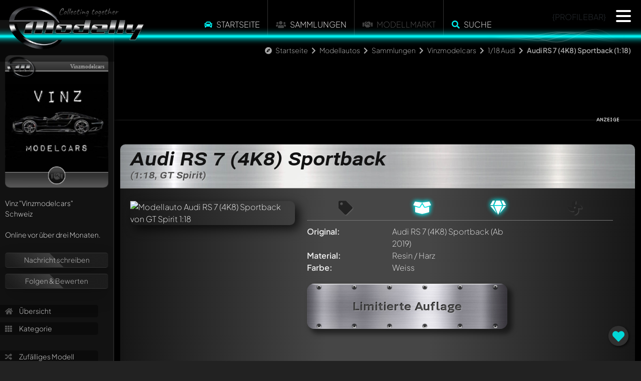

--- FILE ---
content_type: text/html; charset=utf-8
request_url: https://www.modelly.de/modellautos/sammlung/vinzmodelcars/gt-spirit/audi-rs-7-4k8-sportback-18co/
body_size: 9015
content:
<!DOCTYPE html>
<html lang="de">
  <head>
    <meta charset="utf-8" />
    <meta name="viewport" content="width=device-width, initial-scale=1" />
    <title>Audi RS 7 (4K8) Sportback 1:18 Modellauto von GT Spirit | Modelly</title>
    <link rel="alternate" href="https://www.modelly.de/modellautos/sammlung/vinzmodelcars/gt-spirit/audi-rs-7-4k8-sportback-18co/" hreflang="de" />
    <link rel="alternate" href="https://www.modelly.de/modelcars/sammlung/vinzmodelcars/gt-spirit/audi-rs-7-4k8-sportback-18co/" hreflang="en" />
    <link rel="alternate" href="https://www.modelly.de/modelcars/sammlung/vinzmodelcars/gt-spirit/audi-rs-7-4k8-sportback-18co/" hreflang="x-default" />
    <meta name="robots" content="index,follow" />
    <meta name="description" content="Entdecke unseren detaillierten Audi RS 7 (4K8) Sportback in der Sammlung! Schau dir 11 coole Fotos an und erlebe die grandiose Nachbildung für Sammler!" />
    <meta name="author" content="Vinzmodelcars" />
    <meta name="publisher" content="www.modelly.de" />    

            
    <link rel="apple-touch-icon" sizes="180x180" href="/apple-touch-icon.png" />
    <link rel="icon" type="image/png" sizes="32x32" href="/favicons/favicon_1-32x32.png" />
    <link rel="icon" type="image/png" sizes="16x16" href="/favicons/favicon_1-16x16.png" />
    <link rel="manifest" crossorigin="use-credentials" href="/manifest.json" />
    <link rel="mask-icon" href="/safari-pinned-tab.svg" color="#5bbad5" />
    
    <meta name="apple-mobile-web-app-capable" content="yes">
    <meta name="msapplication-TileColor" content="#000000" />
    <meta name="theme-color" content="#000000" />

    <link rel="apple-touch-startup-image" media="screen and (device-width: 1024px) and (device-height: 1366px) and (-webkit-device-pixel-ratio: 2) and (orientation: landscape)" href="splash_screens/12.9__iPad_Pro_landscape.png">
    <link rel="apple-touch-startup-image" media="screen and (device-width: 834px) and (device-height: 1194px) and (-webkit-device-pixel-ratio: 2) and (orientation: landscape)" href="splash_screens/11__iPad_Pro__10.5__iPad_Pro_landscape.png">
    <link rel="apple-touch-startup-image" media="screen and (device-width: 834px) and (device-height: 1112px) and (-webkit-device-pixel-ratio: 2) and (orientation: landscape)" href="splash_screens/10.5__iPad_Air_landscape.png">
    <link rel="apple-touch-startup-image" media="screen and (device-width: 810px) and (device-height: 1080px) and (-webkit-device-pixel-ratio: 2) and (orientation: portrait)" href="splash_screens/10.2__iPad_portrait.png">
    <link rel="apple-touch-startup-image" media="screen and (device-width: 320px) and (device-height: 568px) and (-webkit-device-pixel-ratio: 2) and (orientation: portrait)" href="splash_screens/4__iPhone_SE__iPod_touch_5th_generation_and_later_portrait.png">
    <link rel="apple-touch-startup-image" media="screen and (device-width: 402px) and (device-height: 874px) and (-webkit-device-pixel-ratio: 3) and (orientation: landscape)" href="splash_screens/iPhone_16_Pro_landscape.png">
    <link rel="apple-touch-startup-image" media="screen and (device-width: 768px) and (device-height: 1024px) and (-webkit-device-pixel-ratio: 2) and (orientation: landscape)" href="splash_screens/9.7__iPad_Pro__7.9__iPad_mini__9.7__iPad_Air__9.7__iPad_landscape.png">
    <link rel="apple-touch-startup-image" media="screen and (device-width: 375px) and (device-height: 812px) and (-webkit-device-pixel-ratio: 3) and (orientation: landscape)" href="splash_screens/iPhone_13_mini__iPhone_12_mini__iPhone_11_Pro__iPhone_XS__iPhone_X_landscape.png">
    <link rel="apple-touch-startup-image" media="screen and (device-width: 393px) and (device-height: 852px) and (-webkit-device-pixel-ratio: 3) and (orientation: landscape)" href="splash_screens/iPhone_16__iPhone_15_Pro__iPhone_15__iPhone_14_Pro_landscape.png">
    <link rel="apple-touch-startup-image" media="screen and (device-width: 414px) and (device-height: 896px) and (-webkit-device-pixel-ratio: 2) and (orientation: landscape)" href="splash_screens/iPhone_11__iPhone_XR_landscape.png">
    <link rel="apple-touch-startup-image" media="screen and (device-width: 430px) and (device-height: 932px) and (-webkit-device-pixel-ratio: 3) and (orientation: portrait)" href="splash_screens/iPhone_16_Plus__iPhone_15_Pro_Max__iPhone_15_Plus__iPhone_14_Pro_Max_portrait.png">
    <link rel="apple-touch-startup-image" media="screen and (device-width: 375px) and (device-height: 667px) and (-webkit-device-pixel-ratio: 2) and (orientation: landscape)" href="splash_screens/iPhone_8__iPhone_7__iPhone_6s__iPhone_6__4.7__iPhone_SE_landscape.png">
    <link rel="apple-touch-startup-image" media="screen and (device-width: 1032px) and (device-height: 1376px) and (-webkit-device-pixel-ratio: 2) and (orientation: portrait)" href="splash_screens/13__iPad_Pro_M4_portrait.png">
    <link rel="apple-touch-startup-image" media="screen and (device-width: 1032px) and (device-height: 1376px) and (-webkit-device-pixel-ratio: 2) and (orientation: landscape)" href="splash_screens/13__iPad_Pro_M4_landscape.png">
    <link rel="apple-touch-startup-image" media="screen and (device-width: 440px) and (device-height: 956px) and (-webkit-device-pixel-ratio: 3) and (orientation: landscape)" href="splash_screens/iPhone_16_Pro_Max_landscape.png">
    <link rel="apple-touch-startup-image" media="screen and (device-width: 810px) and (device-height: 1080px) and (-webkit-device-pixel-ratio: 2) and (orientation: landscape)" href="splash_screens/10.2__iPad_landscape.png">
    <link rel="apple-touch-startup-image" media="screen and (device-width: 375px) and (device-height: 667px) and (-webkit-device-pixel-ratio: 2) and (orientation: portrait)" href="splash_screens/iPhone_8__iPhone_7__iPhone_6s__iPhone_6__4.7__iPhone_SE_portrait.png">
    <link rel="apple-touch-startup-image" media="screen and (device-width: 430px) and (device-height: 932px) and (-webkit-device-pixel-ratio: 3) and (orientation: landscape)" href="splash_screens/iPhone_16_Plus__iPhone_15_Pro_Max__iPhone_15_Plus__iPhone_14_Pro_Max_landscape.png">
    <link rel="apple-touch-startup-image" media="screen and (device-width: 834px) and (device-height: 1210px) and (-webkit-device-pixel-ratio: 2) and (orientation: portrait)" href="splash_screens/11__iPad_Pro_M4_portrait.png">
    <link rel="apple-touch-startup-image" media="screen and (device-width: 428px) and (device-height: 926px) and (-webkit-device-pixel-ratio: 3) and (orientation: landscape)" href="splash_screens/iPhone_14_Plus__iPhone_13_Pro_Max__iPhone_12_Pro_Max_landscape.png">
    <link rel="apple-touch-startup-image" media="screen and (device-width: 402px) and (device-height: 874px) and (-webkit-device-pixel-ratio: 3) and (orientation: portrait)" href="splash_screens/iPhone_16_Pro_portrait.png">
    <link rel="apple-touch-startup-image" media="screen and (device-width: 820px) and (device-height: 1180px) and (-webkit-device-pixel-ratio: 2) and (orientation: portrait)" href="splash_screens/10.9__iPad_Air_portrait.png">
    <link rel="apple-touch-startup-image" media="screen and (device-width: 393px) and (device-height: 852px) and (-webkit-device-pixel-ratio: 3) and (orientation: portrait)" href="splash_screens/iPhone_16__iPhone_15_Pro__iPhone_15__iPhone_14_Pro_portrait.png">
    <link rel="apple-touch-startup-image" media="screen and (device-width: 320px) and (device-height: 568px) and (-webkit-device-pixel-ratio: 2) and (orientation: landscape)" href="splash_screens/4__iPhone_SE__iPod_touch_5th_generation_and_later_landscape.png">
    <link rel="apple-touch-startup-image" media="screen and (device-width: 390px) and (device-height: 844px) and (-webkit-device-pixel-ratio: 3) and (orientation: portrait)" href="splash_screens/iPhone_16e__iPhone_14__iPhone_13_Pro__iPhone_13__iPhone_12_Pro__iPhone_12_portrait.png">
    <link rel="apple-touch-startup-image" media="screen and (device-width: 414px) and (device-height: 736px) and (-webkit-device-pixel-ratio: 3) and (orientation: portrait)" href="splash_screens/iPhone_8_Plus__iPhone_7_Plus__iPhone_6s_Plus__iPhone_6_Plus_portrait.png">
    <link rel="apple-touch-startup-image" media="screen and (device-width: 414px) and (device-height: 896px) and (-webkit-device-pixel-ratio: 3) and (orientation: portrait)" href="splash_screens/iPhone_11_Pro_Max__iPhone_XS_Max_portrait.png">
    <link rel="apple-touch-startup-image" media="screen and (device-width: 834px) and (device-height: 1210px) and (-webkit-device-pixel-ratio: 2) and (orientation: landscape)" href="splash_screens/11__iPad_Pro_M4_landscape.png">
    <link rel="apple-touch-startup-image" media="screen and (device-width: 834px) and (device-height: 1112px) and (-webkit-device-pixel-ratio: 2) and (orientation: portrait)" href="splash_screens/10.5__iPad_Air_portrait.png">
    <link rel="apple-touch-startup-image" media="screen and (device-width: 744px) and (device-height: 1133px) and (-webkit-device-pixel-ratio: 2) and (orientation: portrait)" href="splash_screens/8.3__iPad_Mini_portrait.png">
    <link rel="apple-touch-startup-image" media="screen and (device-width: 1024px) and (device-height: 1366px) and (-webkit-device-pixel-ratio: 2) and (orientation: portrait)" href="splash_screens/12.9__iPad_Pro_portrait.png">
    <link rel="apple-touch-startup-image" media="screen and (device-width: 820px) and (device-height: 1180px) and (-webkit-device-pixel-ratio: 2) and (orientation: landscape)" href="splash_screens/10.9__iPad_Air_landscape.png">
    <link rel="apple-touch-startup-image" media="screen and (device-width: 440px) and (device-height: 956px) and (-webkit-device-pixel-ratio: 3) and (orientation: portrait)" href="splash_screens/iPhone_16_Pro_Max_portrait.png">
    <link rel="apple-touch-startup-image" media="screen and (device-width: 834px) and (device-height: 1194px) and (-webkit-device-pixel-ratio: 2) and (orientation: portrait)" href="splash_screens/11__iPad_Pro__10.5__iPad_Pro_portrait.png">
    <link rel="apple-touch-startup-image" media="screen and (device-width: 390px) and (device-height: 844px) and (-webkit-device-pixel-ratio: 3) and (orientation: landscape)" href="splash_screens/iPhone_16e__iPhone_14__iPhone_13_Pro__iPhone_13__iPhone_12_Pro__iPhone_12_landscape.png">
    <link rel="apple-touch-startup-image" media="screen and (device-width: 744px) and (device-height: 1133px) and (-webkit-device-pixel-ratio: 2) and (orientation: landscape)" href="splash_screens/8.3__iPad_Mini_landscape.png">
    <link rel="apple-touch-startup-image" media="screen and (device-width: 414px) and (device-height: 896px) and (-webkit-device-pixel-ratio: 3) and (orientation: landscape)" href="splash_screens/iPhone_11_Pro_Max__iPhone_XS_Max_landscape.png">
    <link rel="apple-touch-startup-image" media="screen and (device-width: 428px) and (device-height: 926px) and (-webkit-device-pixel-ratio: 3) and (orientation: portrait)" href="splash_screens/iPhone_14_Plus__iPhone_13_Pro_Max__iPhone_12_Pro_Max_portrait.png">
    <link rel="apple-touch-startup-image" media="screen and (device-width: 768px) and (device-height: 1024px) and (-webkit-device-pixel-ratio: 2) and (orientation: portrait)" href="splash_screens/9.7__iPad_Pro__7.9__iPad_mini__9.7__iPad_Air__9.7__iPad_portrait.png">
    <link rel="apple-touch-startup-image" media="screen and (device-width: 414px) and (device-height: 736px) and (-webkit-device-pixel-ratio: 3) and (orientation: landscape)" href="splash_screens/iPhone_8_Plus__iPhone_7_Plus__iPhone_6s_Plus__iPhone_6_Plus_landscape.png">
    <link rel="apple-touch-startup-image" media="screen and (device-width: 375px) and (device-height: 812px) and (-webkit-device-pixel-ratio: 3) and (orientation: portrait)" href="splash_screens/iPhone_13_mini__iPhone_12_mini__iPhone_11_Pro__iPhone_XS__iPhone_X_portrait.png">
    <link rel="apple-touch-startup-image" media="screen and (device-width: 414px) and (device-height: 896px) and (-webkit-device-pixel-ratio: 2) and (orientation: portrait)" href="splash_screens/iPhone_11__iPhone_XR_portrait.png">
    
    <!-- WP_HEAD -->
    
        <meta property="og:title" content="Audi RS 7 (4K8) Sportback 1:18 Modellauto von GT Spirit | Modelly" />
    <meta property="og:type" content="article" />
    <meta property="og:site_name" content="Modelly.de" />
    <meta property="og:description" content="11 individuelle Fotos und Informationen zum Audi RS 7 (4K8) Sportback Modellauto von GT Spirit 1:18 in weiss. Jetzt auf Modelly.de anschauen, bewerten und kommentieren!" />
    <meta property="og:image" content="https://www.modelly.de/images/scaled/281667/8/audi-rs-7-4k8-sportback-gt-spirit.jpg" />
    <meta property="og:image" content="https://www.modelly.de/images/scaled/281668/8/audi-rs-7-4k8-sportback-gt-spirit.jpg" />
    <meta property="og:image" content="https://www.modelly.de/images/scaled/281669/8/audi-rs-7-4k8-sportback-gt-spirit.jpg" />
    <meta property="og:image" content="https://www.modelly.de/images/scaled/281670/8/audi-rs-7-4k8-sportback-gt-spirit.jpg" />
    <meta property="og:image" content="https://www.modelly.de/images/scaled/281671/8/audi-rs-7-4k8-sportback-gt-spirit.jpg" />
    <meta property="og:image" content="https://www.modelly.de/images/scaled/281672/8/audi-rs-7-4k8-sportback-gt-spirit.jpg" />
    <meta property="og:image" content="https://www.modelly.de/images/scaled/281673/8/audi-rs-7-4k8-sportback-gt-spirit.jpg" />
    <meta property="og:image" content="https://www.modelly.de/images/scaled/281674/8/audi-rs-7-4k8-sportback-gt-spirit.jpg" />
    <meta property="og:image" content="https://www.modelly.de/images/scaled/281675/8/audi-rs-7-4k8-sportback-gt-spirit.jpg" />
    <meta property="og:image" content="https://www.modelly.de/images/scaled/281676/8/audi-rs-7-4k8-sportback-gt-spirit.jpg" />
    <meta property="og:image" content="https://www.modelly.de/images/scaled/281677/8/audi-rs-7-4k8-sportback-gt-spirit.jpg" />
    <meta property="og:locale" content="de_DE" />
    <meta property="og:locale:alternate" content="en_US" />


    <link rel="stylesheet" type="text/css" href="/css/bootstrap.min.css" />
    <link rel="stylesheet" type="text/css" href="/css/modelly_v1102_1.css" />
    

    <link rel="preload" href="/fontawesome/css/fontawesome.min.css" as="style" onload="this.onload=null;this.rel='stylesheet'">
    <link rel="preload" href="/fontawesome/css/solid.min.css" as="style" onload="this.onload=null;this.rel='stylesheet'">
    <link rel="preload" href="/fontawesome/css/brands.min.css" as="style" onload="this.onload=null;this.rel='stylesheet'">
    <link rel="preload" href="/css/fonts.css" as="style" onload="this.onload=null;this.rel='stylesheet'">

    <noscript>
      <link rel="stylesheet" href="/fontawesome/css/fontawesome.min.css">
      <link rel="stylesheet" href="/fontawesome/css/solid.min.css">
      <link rel="stylesheet" href="/fontawesome/css/brands.min.css">
      <link rel="stylesheet" href="/css/fonts.css">
    </noscript>

    
    
    <script type="text/javascript">
      var bereich = 'modellautos';
      var bereichid = 1;
      var registered = 0;
      var admin = 0;
      var invitation = 0;
      var mdat = 0;
      var reelrec = 0;
      var aos_off = 0;
    </script>
    
    <!-- ccm19 Cookie Consent -->
    <script src="https://5f3c395.ccm19.de/app/public/app.js?apiKey=578b3d42a8624c867c0ab3e3db098190237fab6e6668ff94&amp;domain=3e0675a&amp;lang=de_DE" referrerpolicy="origin"></script>  
        <!-- Matomo -->
    <script>
      var _paq = window._paq = window._paq || [];
      /* tracker methods like "setCustomDimension" should be called before "trackPageView" */
      _paq.push(['trackPageView']);
      _paq.push(['enableLinkTracking']);
      
      (function() {
        var u="//matomo.modelly.info/";
        _paq.push(['setTrackerUrl', u+'matomo.php']);
        _paq.push(['setSiteId', '1']);
        _paq.push(['setSessionCookieTimeout', timeoutInSeconds=10800])
        var d=document, g=d.createElement('script'), s=d.getElementsByTagName('script')[0];
        g.async=true; g.src=u+'matomo.js'; s.parentNode.insertBefore(g,s);
      })();
    </script>
    <!-- End Matomo Code -->        
    <script async defer src="/javascript/altcha.min.js" type="module"></script>
    
  </head>

  <body class="modelcars">    
      
    <div class="modal fade" id="popup-common" tabindex="-1" aria-labelledby="exampleModalLabel" aria-hidden="true">
    </div>
    
    <div id="sidenav"></div>
    
    <div id="page" class="page_usermodell page_usermodell modelcars ">
      <div id="header" {NOTIFICATION_GLOW}>
        <div class="header_big">
          <a href="/"><img src="/images/modelly-logo-night-small.webp" class="logo" alt="Modelly Logo" /></a>
          <div class="topnav">
            <!--
  <div class="modellbereich">
    <select name="" class="modellbereich jqselect" onchange="document.location.href='/' + (this.options[this.selectedIndex].value.toLowerCase()) + '/';">
      <option value="" selected>Bitte w&auml;hlen...</option><option value="modellautos">Modellautos</option>
<option value="modelleisenbahn">Modelleisenbahn</option>
<option value="luft-raumfahrt">Luft- & Raumfahrt</option>
<option value="modellmotorrad">Modellmotorrad</option>

    </select>
  </div>
  -->
  
  <!--  
  <div class="dropdown modellbereich">
    <button class="btn btn-sm btn-modelly dropdown-toggle" type="button" data-bs-toggle="dropdown" aria-expanded="false">
      <i class="fas fa-car"></i>
    </button>
    <ul class="dropdown-menu dropdown-menu-dark">
      <li><a class="dropdown-item" href="/modellautos/">Modellautos</a></li><li><a class="dropdown-item" href="/modellmotorrad/">Modellmotorrad</a></li><li><a class="dropdown-item" href="/modelleisenbahn/">Modelleisenbahn</a></li><li><a class="dropdown-item" href="/luft-raumfahrt/">Luft- & Raumfahrt</a></li>
    </ul>
  </div>
  -->

  <ul class="topmenu panel_menu">
    <!--<li class="sep desktop"></li>-->
    <li onclick="location.href='https://www.modelly.de/modellautos/';"><i class="fas fa-car colorized"></i> <a href="https://www.modelly.de/modellautos/">Startseite</a></li>
    <li class="sep"></li>
    <!-- <li><a href="https://www.modelly.de/modellautos/sammlungen" data-ajax="false">Sammlungen</a></li>-->
    <li onclick="location.href='https://www.modelly.de/modellautos/sammlungen/';"><i class="fas fa-users"></i> <a href="https://www.modelly.de/modellautos/sammlungen/">Sammlungen</a></li>
    <li class="sep"></li>    
    <!--<li onclick="location.href='https://www.modelly.de/modellautos/modellmarkt/';"><a href="https://www.modelly.de/modellautos/modellmarkt/">Modellmarkt</a></li>-->
    <li><i class="fas fa-handshake"></i> Modellmarkt</li>
    <li class="sep"></li><li onclick="modellySearch(0);"><i class="fas fa-search colorized"></i> <a href="#" onclick="return false;">Suche</a></li>
    <!--<li class="sep bottom"></li>-->
  </ul>

  <div class="clear"></div>

          <div class="profilebar desktop">{PROFILEBAR}</div>
<nav id="main-nav" style="display: none;">
	<ul class="languages">
		<li>
			<img src="/images/flags/GB.png" class="flag" onclick="location.href='https://www.modelly.com';">
			<img src="/images/flags/DE.png" class="flag" onclick="location.href='https://www.modelly.de';">
		</li>
	</ul>
	
	<ul>
	  <li><a href="#" onclick="return register();"><i class="fas fa-users colorized"></i> Sei dabei!</a></li>
	  <li class="sep mobile"><a href="https://www.modelly.de/modellautos"><i class="fas fa-car colorized"></i> Startseite</a></li>
	  <li class="section_link mobile"><a href="/modellautos/sammlungen/"><i class="fas fa-users"></i> Sammlungen</a></li>
	  <li class="section_link mobile"><a href="#" onclick="return modellySearch(0);"><i class="fas fa-search"></i> Finde Modelle</a></li>
	  <li class="sep"><a href="https://www.modelly.de/sammlungsverwaltung/"><i class="fas fa-info-circle colorized"></i> Sammlungsverwaltung</a></li>
	  <li><a href="https://www.modelly.de/gemeinschaft/"><i class="fas fa-info-circle colorized"></i> Gemeinschaft / Forum</a></li>
	  <li class="sep"><a href="#" onclick="return showTutorial();"><i class="fas fa-play-circle colorized"></i> Was ist Modelly?</a></li>
	</ul>	
	
	<ul class="promotion">
	  <li>✅ &nbsp;Präsentiere deine Sammlung</li>
	  <li>✅ &nbsp;Erhalte deine eigene Subdomain</li>
	  <li>✅ &nbsp;Statistiken zu deiner Sammlung</li>
	  <li>✅ &nbsp;Verbinde dich mit anderen Sammlern</li>	  
	  <li>✅ &nbsp;Verwalte deine Sammlung</li>
	  <li>✅ &nbsp;Export als Excel-File</li>	  
	  <li>✅ &nbsp;Export als ansprechendes PDF</li>	  
	  <li>Alles 100% kostenlos - auch bei großen Sammlungen! (optionale KI-Features ausgenommen)</li>
	</ul>
</nav>
          </div>
          <!--<a href="#content_panel"><img src="/images/filtericon.png" class="contenticon" alt="content" /></a>-->
          <!--<a href="#nav_panel"><img src="/images/navicon.png" class="navicon" alt="navigation" /></a>-->

          <div id="sectionline">
            <div class="glow blue">
              <span></span>
              <canvas class="waves effect" style="background-color: transparent" width="50" height="500"></canvas>
            </div>
          </div>
        </div>        
      </div>
      <div id="content-wrapper" class="content ui-content">
        <div id="breadcrumb-bar" class="animate__animated animate__fadeInDown animate__delay-2s"><i class="fas fa-compass"></i> <a href="/" class="section">Startseite</a> <i class="fas fa-chevron-right"></i> <a href="/modellautos/" class="section">Modellautos</a> <i class="fas fa-chevron-right"></i> <a href="/modellautos/sammlungen" class="section">Sammlungen</a> <i class="fas fa-chevron-right"></i> <a href="/modellautos/sammlung/vinzmodelcars/" class="section">Vinzmodelcars</a> <i class="fas fa-chevron-right"></i> <a href="/modellautos/sammlung/vinzmodelcars/kategorie-4504/" class="section">1/18 Audi</a> <i class="fas fa-chevron-right"></i> <b>Audi RS 7 (4K8) Sportback (1:18)</b></div>
        <div id="search-bar" class="animate__animated animate__fadeInDown">
  <input type="text" id="searchfield" placeholder="Wonach suchst du?"> <a href="#" onclick="return submitSearch(0);"><i class="fas fa-search"></i></a>
  
</div>        
<div class="content usermodell panel no-select split" data-umid="57480" id="umid-container">  
  <div id="swipe-urls" data-swipe-left="/modellautos/sammlung/vinzmodelcars/gravitas/audi-rs-7-4g8-sportback-18cn/" data-swipe-right="/modellautos/sammlung/vinzmodelcars/ottomobile/audi-s8-d2-18cp/"></div>
  <div class="split-bg-ad d-fixed d-md-none" style="background-image: url(/images/ads/split-bg.webp);"></div>
  <div id="offpanel" class="offcanvas-xl offcanvas-start" data-bs-scroll="true">
    <div class="offcanvas-body">
      <div id="panel" class="open" ref="profile_1_1254_4504_57480" data-double-tap="1">
      </div>
    </div>
  </div>
  <div class="split-bg first">
    <section class="topdiv d-none d-md-block mb-5">
      <div class="container">
        <div class="row">
          <div class="col-md-12">
            <div class="ad_fb">
              <div class="leaderboard modelly-ad" data-adload="leaderboard_default_1">
  <div class="container"></div>
  <div class="advertising">&nbsp;</div>
</div>      
            </div>
          </div>
        </div>
      </div>
    </section>
    
    <section>
      <div itemscope itemtype="https://schema.org/thing">
        <meta itemprop="name" content="Audi RS 7 (4K8) Sportback, (1:18, GT Spirit)" />
        <meta itemprop="description" content="Entdecke unseren detaillierten Audi RS 7 (4K8) Sportback in der Sammlung! Schau dir 11 coole Fotos an und erlebe die grandiose Nachbildung für Sammler!" />
        <meta itemprop="image" content="/images/281667/audi-rs-7-4k8-sportback-gt-spirit.jpg" />
        
        <div class="container">
          <div class="modelly-container usermodell-container extended-mode" data-aos="fade-up">
            <div class="caption"><h1>Audi RS 7 (4K8) Sportback<span>(1:18, GT Spirit)</span></h1></div>
            <div class="info">
              <div class="theme-item"></div>
              <div class="container px-0">
                <div class="row gx-0">
                  <div class="col-md-4">
                            <div id="usermodell-gallery" class="gallery">
          <div class="big mb-3 mb-md-0">
            
            <div itemscope itemtype="https://schema.org/ImageObject">
              <a href="/images/281667/audi-rs-7-4k8-sportback-gt-spirit.jpg" class="fancybox" data-fancybox="group_57480" data-caption="" itemprop="contentUrl">
              <img src="/images/scaled/281667/8/audi-rs-7-4k8-sportback-gt-spirit.jpg" alt="Modellauto Audi RS 7 (4K8) Sportback von GT Spirit 1:18" border="0" id="img_medium" />
              
              </a>
            </div>
          </div>
          
        </div>
                  </div>
                  <div class="col ps-md-4 pe-md-4 middle">
                    <ul class="mfacts-icons desktop">
                      <li title="Das Modell ist unverk&auml;uflich" class=""><i class="fas fa-tag"></i></li>
                      <li title="OVP/Karton ist vorhanden"  class="active"><i class="fas fa-box-open"></i></li>
                      <li title="Neu und original verpackt"  class="active"><i class="fas fa-gem"></i></li>
                      <li title="Standmodell / Unangetrieben" class=""><i class="fas fa-fan"></i></li>
                    </ul>               
                    <ul class="mfacts">
                      <li><label>Original:</label><div><span>Audi RS 7 (4K8) Sportback</span> (Ab 2019)</div></li>  
                      <li class="d-block d-md-none"><label>Modellhersteller:</label><div><span itemprop="manufacturer" itemscope itemtype="http://schema.org/Organization"><span itemprop="name">GT Spirit</span></span></div></li>
                      <li class="d-block d-md-none"><label>Ma&szlig;stab:</label><div>1:18</div></li>
                      <li class="d-block d-md-none"><label>Antriebstyp:</label><div>Standmodell / Unangetrieben</div></li>
                      <li><label>Material:</label><div>Resin / Harz</div></li>
                      <li><label>Farbe:</label><div><span itemprop="color">Weiss</span></div></li>
                      
                      
                      
                      
                      <li class="d-block d-md-none"><label>Zustand:</label><div>Neu und original verpackt</div></li>
                      <li class="d-block d-md-none"><label>Verpackung:</label><div>OVP/Karton ist vorhanden</div></li>
                      <li class="d-block d-md-none"><label>Verk&auml;uflich:</label><div><span class="verkauf1">Das Modell ist unverk&auml;uflich</span></div></li>
                      
                    </ul>                  
                    <div class="text-md-center">
                      <div class="limited-plate"><span>Limitierte Auflage</span></div>
                    </div>
                  </div>
                  <div class="col-md-auto">
                    <div class="ad d-none d-xxl-block">
                      <div class="contentad modelly-ad" data-adload="contentad_default_1">
  <div class="container p-0"></div>
  <div class="advertising">&nbsp;</div>
</div>      
                    </div>
                  </div>
                </div>
                <div class="row">
                  <div class="col-12">
                    <div class="addinfos" id="usermodell_text" style="clear: right;">
                      <span><div class="row gx-0 mt-5" data-aos="fade-up">  <div class="col-md-4 mb-3 mb-md-0 layout-image" itemscope itemtype="https://schema.org/ImageObject"><a href="/images/281668/audi-rs-7-4k8-sportback-gt-spirit.jpg" class="fancybox" data-fancybox="group_57480" data-caption="" itemprop="contentUrl"><img src="/images/scaled/281668/8/audi-rs-7-4k8-sportback-gt-spirit.jpg" alt="Modellauto Audi RS 7 (4K8) Sportback von GT Spirit 1:18 2" class="plain" loading="lazy"></a>  </div>  <div class="col-md-8 pe-md-4 order-md-first"><h2>Der <b>Audi RS 7 (4K8) Sportback</b>: Ein Überblick</h2><p>Der <b>Audi RS 7 (4K8) Sportback</b>, der zwischen <b>2019</b> und <b>2023</b> produziert wurde, ist ein Modell, das technische Raffinesse und beeindruckendes Design vereint. Die zweite Generation des <b>Audi RS 7</b> zeigt eine Weiterentwicklung gegenüber seinem Vorgänger, indem sie fortschrittlichere Technologien und ein aggressiveres Design integriert. Entwickelt wurde dieses Modell von Audi's erfahrenem Designteam unter der Leitung von <b>Marc Lichte</b>, einem der renommiertesten Designer der Marke. Der auffallende Kühlergrill und die scharf gezeichneten LED-Scheinwerfer sind Markenzeichen, die dieses Auto sofort erkennbar machen. Angetrieben wird der <b>Audi RS 7 (4K8) Sportback</b> von einem kraftvollen 4,0-Liter-V8-Biturbo-Motor, der eine Leistung von 600 PS und ein Drehmoment von 800 Nm erzeugt, womit er beeindruckende Fahrleistungen bietet. Er schafft es von 0 auf 100 km/h in nur 3,6 Sekunden, was seine Stellung als Hochleistungsfahrzeug unterstreicht.</p></div></div><div class="guest-navigation px-4 my-5" data-aos="fade-up"><p>Dieses Modellauto in der Sammlung von <b><span class="color-section">Vinzmodelcars</span></b> ist eines von aktuell <b><span class="color-section">32.604</span></b> eingetragenen Modellen auf Modelly!</p><ul id="usermodel-guest-nav"><li><a href="/modellautos/sammlung/vinzmodelcars/">Entdecke die <b><span class="color-section">komplette Sammlung</span></b> von Modelly-Mitglied <b><span class="color-section">Vinzmodelcars</span></b>!</a></li><li><a href="#" onclick="$('html, body').animate({ scrollTop: 0 }, 'slow'); return modellySearch(1);">Finde <b><span class="color-section">weitere tolle Modelle</span></b> auf Modelly...</a></li><li><a href="#" onclick="return register();">Mach mit und <b><span class="color-section">präsentiere deine eigene Sammlung</span></b> auf Modelly!</a><br><a href="/gemeinschaft/" target="_blank" style="color: #fff !important; font-weight: bold;">Mehr erfahren...</a></li></ul></div></span>
                    </div>  
                  </div>
                </div>      
              </div>        
            </div>          
          </div>
        </div>
      </div>
    </section>
  </div>
    
  <section class="d-block d-md-none split-gap">    
    <div class="text-center text">Anzeige</div>
  </section>

  <div class="split-bg">
    <section>
      <div class="container">
        <div class="modelly-container usermodell-container extended-mode" data-aos="fade-up">
          <div class="info">
            <div class="container px-0">
              <div class="row">
                <div class="col-12">
                  <div class="addinfos" id="usermodell_text" style="clear: right;">
                    <span><div class="row gx-0 mt-5" data-aos="fade-up">  <div class="col-md-4 mb-3 mb-md-0 layout-image" itemscope itemtype="https://schema.org/ImageObject"><a href="/images/281669/audi-rs-7-4k8-sportback-gt-spirit.jpg" class="fancybox" data-fancybox="group_57480" data-caption="" itemprop="contentUrl"><img src="/images/scaled/281669/8/audi-rs-7-4k8-sportback-gt-spirit.jpg" alt="Modellauto Audi RS 7 (4K8) Sportback von GT Spirit 1:18 3" class="plain" loading="lazy"></a>  </div>  <div class="col-md-8 ps-md-4"><h2>Detailreiche Modellumsetzung im <b>1:18</b> Maßstab</h2><p>Die hier vorgestellte Miniatur ist ein Modellauto im Maßstab <b>1:18</b>, hergestellt von <b>GT Spirit</b>. Diese Nachbildung des <b>Audi RS 7 (4K8) Sportback</b> ist von beeindruckender Detailtreue und entspricht perfekt dem Original. Dieser limitierte Modellwagen aus Resin hebt sich durch seine präzise Verarbeitung und die hohe Qualität der verwendeten Materialien ab. Dank des Einsatzes von Resin als Hauptmaterial zeigt dieses Modell eine exzellente Oberflächenqualität und detaillierte Nachbildungen der originalen Fahrzeugformen. Die Limitierung dieser Miniatur auf <b>300 Einheiten</b> sorgt dafür, dass Sammler ein besonders exklusives Exemplar in ihren Händen halten.</p></div></div><div class="row gx-0 mt-5" data-aos="fade-up">  <div class="col-md-4 mb-3 mb-md-0 layout-image" itemscope itemtype="https://schema.org/ImageObject"><a href="/images/281670/audi-rs-7-4k8-sportback-gt-spirit.jpg" class="fancybox" data-fancybox="group_57480" data-caption="" itemprop="contentUrl"><img src="/images/scaled/281670/8/audi-rs-7-4k8-sportback-gt-spirit.jpg" alt="Modellauto Audi RS 7 (4K8) Sportback von GT Spirit 1:18 4" class="plain" loading="lazy"></a>  </div>  <div class="col-md-8 pe-md-4 order-md-first"><h2>Besondere Merkmale und exakte Verarbeitung</h2><p>Eine weitere bemerkenswerte Eigenschaft dieses Modells ist die exakte Wiedergabe der Lackierung und der Felgen. Die auf den Fotos sichtbaren Felgen sind originalgetreue Nachbildungen des <b>RS 7</b>-Designs, was die Authentizität des Modells weiter steigert. Die hochwertige Lackierung in einem schlichten Weiß verleiht dem Modell gleichermaßen Eleganz und Sportlichkeit. Die klaren Linien und die präzise Wiedergabe der typischen Audi-Designsprache, wie sie in der scharfen Frontpartie und der markanten Heckpartie zu sehen ist, machen dieses Modell zu einem echten Hingucker in jeder Sammlung. Die Liebhaber von detaillierten Miniaturfahrzeugen werden die Genauigkeit und Sorgfalt, mit der diese Miniatur hergestellt wurde, zu schätzen wissen, wie sie bei sammelnden Mitgliedern von Modellforen wie "Vinzmodelcars" oft im Vordergrund steht.</p></div></div><div class="row gx-0 mt-5" data-aos="fade-up">  <div class="col-md-4 mb-3 mb-md-0 layout-image" itemscope itemtype="https://schema.org/ImageObject"><a href="/images/281671/audi-rs-7-4k8-sportback-gt-spirit.jpg" class="fancybox" data-fancybox="group_57480" data-caption="" itemprop="contentUrl"><img src="/images/scaled/281671/8/audi-rs-7-4k8-sportback-gt-spirit.jpg" alt="Modellauto Audi RS 7 (4K8) Sportback von GT Spirit 1:18 5" class="plain" loading="lazy"></a>  </div>  <div class="col-md-8 ps-md-4"><h2>Ein Meisterwerk von <b>GT Spirit</b></h2><p>Die Miniatur von <b>GT Spirit</b> im Maßstab <b>1:18</b> des <b>Audi RS 7 (4K8) Sportback</b> überzeugt durch Präzision und Detailverliebtheit. Es ist bemerkenswert, wie sorgfältig jedes Detail dieses leistungsstarken Fahrzeugs nachgebildet wurde. Besonderes Augenmerk wurde auf die authentische Nachbildung der Innenausstattung und der Außendesign-Merkmale gelegt. Die bronzegetönten Scheiben, der präzise nachgebildete Audi-Kühlergrill und die charakteristischen Rückleuchten sind perfekte Repliken des Originals. Durch die limitierte Auflage von <b>300 Einheiten</b> bleibt dieses Modell ein exklusives Sammlerstück, das in keiner Miniaturkollektion fehlen sollte. Die Miniatur zeigt auch die typischen Audi-Ringe und die RS 7 Badges, die das Markenimage und die sportliche Eleganz des Originals perfekt widerspiegeln.</p></div></div></span>
                  </div>
                </div>
              </div>
              <div class="row gx-0">
                <div class="col-md-8 text-md-end">
                  <div></div>
                  <div>Alle Angaben sind unverbindlich und ohne Gew&auml;hr</div>
                </div>
                <div class="col-md-4 order-md-first">
                            <div class="row g-1 gallery-thumbs" itemscope itemtype="https://schema.org/ImageGallery">
            <div class="col-4 thumb-image" itemprop="associatedMedia" itemscope itemtype="https://schema.org/ImageObject"><a href="/images/281672/audi-rs-7-4k8-sportback-gt-spirit.jpg" class="fancybox" data-fancybox="group_57480" data-caption="" itemprop="contentUrl"><img src="/images/scaled/281672/4/audi-rs-7-4k8-sportback-gt-spirit.jpg" id="img281672" alt="Modellauto Audi RS 7 (4K8) Sportback von GT Spirit 1:18 6" title="" loading="lazy"></a></div><div class="col-4 thumb-image" itemprop="associatedMedia" itemscope itemtype="https://schema.org/ImageObject"><a href="/images/281673/audi-rs-7-4k8-sportback-gt-spirit.jpg" class="fancybox" data-fancybox="group_57480" data-caption="" itemprop="contentUrl"><img src="/images/scaled/281673/4/audi-rs-7-4k8-sportback-gt-spirit.jpg" id="img281673" alt="Modellauto Audi RS 7 (4K8) Sportback von GT Spirit 1:18 7" title="" loading="lazy"></a></div><div class="col-4 thumb-image" itemprop="associatedMedia" itemscope itemtype="https://schema.org/ImageObject"><a href="/images/281674/audi-rs-7-4k8-sportback-gt-spirit.jpg" class="fancybox" data-fancybox="group_57480" data-caption="" itemprop="contentUrl"><img src="/images/scaled/281674/4/audi-rs-7-4k8-sportback-gt-spirit.jpg" id="img281674" alt="Modellauto Audi RS 7 (4K8) Sportback von GT Spirit 1:18 8" title="" loading="lazy"></a></div><div class="col-4 thumb-image" itemprop="associatedMedia" itemscope itemtype="https://schema.org/ImageObject"><a href="/images/281675/audi-rs-7-4k8-sportback-gt-spirit.jpg" class="fancybox" data-fancybox="group_57480" data-caption="" itemprop="contentUrl"><img src="/images/scaled/281675/4/audi-rs-7-4k8-sportback-gt-spirit.jpg" id="img281675" alt="Modellauto Audi RS 7 (4K8) Sportback von GT Spirit 1:18 9" title="" loading="lazy"></a></div><div class="col-4 thumb-image" itemprop="associatedMedia" itemscope itemtype="https://schema.org/ImageObject"><a href="/images/281676/audi-rs-7-4k8-sportback-gt-spirit.jpg" class="fancybox" data-fancybox="group_57480" data-caption="" itemprop="contentUrl"><img src="/images/scaled/281676/4/audi-rs-7-4k8-sportback-gt-spirit.jpg" id="img281676" alt="Modellauto Audi RS 7 (4K8) Sportback von GT Spirit 1:18 10" title="" loading="lazy"></a></div><div class="col-4 thumb-image" itemprop="associatedMedia" itemscope itemtype="https://schema.org/ImageObject"><a href="/images/281677/audi-rs-7-4k8-sportback-gt-spirit.jpg" class="fancybox" data-fancybox="group_57480" data-caption="" itemprop="contentUrl"><img src="/images/scaled/281677/4/audi-rs-7-4k8-sportback-gt-spirit.jpg" id="img281677" alt="Modellauto Audi RS 7 (4K8) Sportback von GT Spirit 1:18 11" title="" loading="lazy"></a></div>
          </div>
                </div>
              </div>
            </div>
          </div>
          <div class="data">
            <!--<div class="fb-like" data-send="true" data-layout="button_count" data-width="700" data-show-faces="true"></div>&nbsp;&nbsp;|&nbsp;&nbsp;--><span class="boxed">700</span> Besucher<span> seit 13.08.2023</span>
          </div>
        </div>  
      </div>
    </section>
    
    <section class="py-5 comments-collections">
      <div class="container">
        <div class="row">
          <div class="col-md-12">
            <div id="comments" ref="1_1254" class="modelly-container marknews_comments" data-aos="fade-up">
    <div class="caption">
      <div class="row">
        <div class="col-6 text-start">
          <a class="button" id="comments-button"><i class="fas fa-comment-dots"></i> Kommentieren</a>
        </div>
        <div class="col-6 text-end pe-4">
          <i class="fas fa-comments"></i> (<span id="modelly-comments-counter">0</span>)
        </div>
      </div>              
    </div>
    <div class="content_container">
      <div id="modelly-comments" data-bereichid="1" data-section="usermodel" data-dsid="57480" data-comments-id="" data-comments-chat="">
        <div id="modelly-comments-basic" class="overflow-auto" tabindex="0" aria-label="Kommentare">
          <ul class="list-group w-auto overflow-auto">
            <li class="list-group-item list-group-item-action py-3 tutorial-container" aria-current="true" data-comment-id="{CID}"><div class="comments-tutorial"><i class="fas fa-comment-medical"></i> Schreibe jetzt einen ersten Kommentar zu diesem Modell!</div><div class="comments-tutorial"><i class="fas fa-comments"></i> Jeder Kommentar kann von allen Mitgliedern diskutiert werden. Es ist wie ein Chat.</div><div class="comments-tutorial"><i class="fas fa-user-tag"></i> Erwähne andere Modelly-Mitglieder durch die Verwendung eines <b>@</b> in deiner Nachricht. Sie werden dann automatisch darüber informiert.</div></li>
          </ul>
        </div>
        <div id="modelly-comments-chat" class="overflow-auto">                    
          <ul class="list-group w-auto overflow-auto">
            <li class="list-group-item list-group-item-action py-3 tutorial-container" aria-current="true" data-comment-id="{CID}"><div class="comments-tutorial"><i class="fas fa-comment-medical"></i> Schreibe jetzt einen ersten Kommentar zu diesem Modell!</div><div class="comments-tutorial"><i class="fas fa-comments"></i> Jeder Kommentar kann von allen Mitgliedern diskutiert werden. Es ist wie ein Chat.</div><div class="comments-tutorial"><i class="fas fa-user-tag"></i> Erwähne andere Modelly-Mitglieder durch die Verwendung eines <b>@</b> in deiner Nachricht. Sie werden dann automatisch darüber informiert.</div></li>
          </ul>
        </div>
        <div id="comments-reply-container">
          <textarea rows="2" id="comments-chat-reply"></textarea>
          <i class="fas fa-paper-plane" id="comments-chat-send"></i>
        </div>
      </div>
    </div>
    <div class="bottom"></div>
</div>

          </div>
        </div>
      </div>
    </section>
    
    <div id="modelly-usermodel-feedback" class="active" onclick="return register();"><i class="fas fa-heart" style="color: #00eeee;"></i></div>
  </div>
  <!--
  <div class="topdiv">
  </div>
  <br/>
	<div class="ad_products">
		<div class="caption">
			<span class="highlight">Passende aktuelle Angebote von unseren Partnern</span>
		</div>
		<ul id="ad_products" ref="57480">
		</ul>
	</div>
  <input type="hidden" id="list" value="" />
  -->
</div>    </div>
    <div id="footer-social">
      <div class="container text">
        
      </div>
      <ul class="social-media">
        <li><a href="https://www.instagram.com/modelly.club/" target="_blank" class="no-animation" title="Instagram"><i class="fab fa-instagram"></i> Instagram</a></li>
        <li><a href="https://www.facebook.com/Modelly.club" target="_blank" class="no-animation" title="facebook"><i class="fab fa-facebook"></i> Facebook</a></li>
      </ul>
    </div>
    <div id="footer">
      <div class="wrapper">
        <ul>
          <li><a href="https://www.modelly.de/kontakt/">Kontakt</a></li>
          <li><a href="https://www.modelly.de/impressum/">Impressum</a></li>
          <li><a href="https://www.modelly.de/datenschutz/">Datenschutzerkl&auml;rung</a></li>
          <li><a href="https://www.modelly.de/barrierefreiheit/">Barrierefreiheit</a></li>
          <li><a href="https://www.modelly.de/agb/">AGB</a></li>
        </ul>  
        <ul>
          <li><a href="https://www.modelly.de/sitemap.xml" target="_blank">Sitemap</a></li>
          <li><a href="#" onclick="CCM.openWidget();return false;">Cookie-Einstellungen</a></li>
          <li><a href="https://www.modelly.de/sammlungsverwaltung/" target="_blank">Sammlungsverwaltung</a></li>
          <li><a href="https://www.modelly.de/gemeinschaft/" target="_blank">Gemeinschaft / Forum</a></li>
        </ul>
        <br>
        <b class="bigger">Modelly V11.02 (BETA3 <i class="fas fa-tachometer-alt"></i> )</b><br><span class="desktop">Idee, Konzeption, Umsetzung &amp; </span>Copyright (2012-2026) by Andreas Müller<br />
        <!--
        <ul class="partners">
					<li>Partner:</li>
          <li><a href="https://www.modelly.de/top-marques">Top Marques Collectibles</a></li>
        </ul>
        -->
      </div>
    </div>
    
    <div id="modelly-page-back" onclick="history.back()"><i class="fas fa-chevron-left"></i></div>

  </div>
  
  <!-- WP_FOOTER -->
  
  <script src="/javascript/jquery-3.6.0.min.js" type="text/javascript"></script>
  <script src="/javascript/bootstrap.bundle.min.js" type="text/javascript" defer></script>
  <script src="/javascript/modelly_webpush_v1102.js" type="text/javascript" defer></script>
  
  
  <script src="/javascript/modelly_v1102_1_1.js" type="text/javascript" defer></script>  
  
  
  <!-- keep this for card animation -->
  <style class="modelly-card-hover"></style>
</body>
</html>